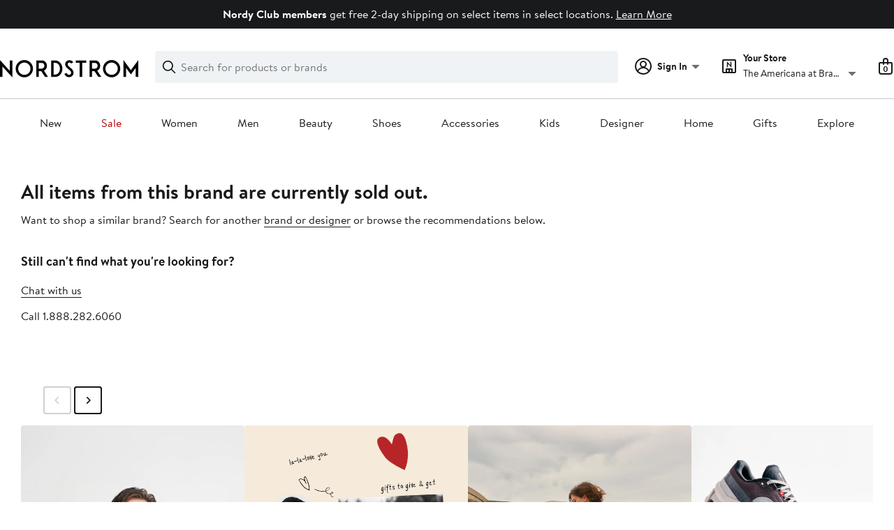

--- FILE ---
content_type: text/css; charset=utf-8
request_url: https://www.nordstrom.com/static/nordstrom/res/v3/f3c97979d58a1a77.d5.css
body_size: 6852
content:
.SJ5Ct{display:block;font-size:0.875rem;font-size:var(--ndls-text-body-desktop-small-size);font-weight:400;font-weight:var(--ndls-text-body-desktop-small-weight);padding:0}.nDuZE{color:transparent;background-color:#f0f3f5;background-color:var(--ndls-color-background-subtle)}.i29XK,.R3iqd{display:inline-block;margin:10px 0;vertical-align:middle}.i29XK+.i29XK:before,.R3iqd+.R3iqd:before{content:"/";padding:0 .5em}.R3iqd+.R3iqd:before{color:#f0f3f5;color:var(--ndls-color-background-subtle)}.i29XK:last-of-type{color:#647175;color:var(--ndls-color-foreground-subtle)}.TUGVP{margin-bottom:20px}@media only screen and (min-width:1275.1px){.TUGVP{margin-bottom:34px}}.un408{margin-bottom:0}.L3YJ4.L3YJ4.L3YJ4{background-color:#f5f5f5;height:200px}.L3YJ4.L3YJ4.L3YJ4 h4 p{padding-top:60px;padding-bottom:5px}.vaT37{pointer-events:none}@keyframes WQpyV{0%{transform:rotate(0deg)}to{transform:rotate(360deg)}}.tLpxY{background:transparent;height:0;left:0;opacity:0;position:absolute;top:0;transition:opacity 300ms;width:0}.KrOPq,.Vw9Uu{height:100%;width:100%}.txYqS{border:6px solid #c2cbcd;border:6px solid var(--ndls-color-border-subtle);border-radius:50%;height:48px;left:50%;margin:-30px 0 0 -30px;position:absolute;top:50%;width:48px}.KrOPq .txYqS,.Vw9Uu .txYqS{animation:WQpyV 1s linear infinite}.Vw9Uu{opacity:0}.KrOPq{opacity:1}.bqvLC .txYqS{border:7px solid #c2cbcd;border:7px solid var(--ndls-color-border-subtle);height:66px;margin:-40px 0 0 -40px;width:66px}.lZofU .txYqS{border:5px solid #c2cbcd;border:5px solid var(--ndls-color-border-subtle);height:30px;margin:-20px 0 0 -20px;width:30px}.dnLrR .txYqS{border:2px solid #c2cbcd;border:2px solid var(--ndls-color-border-subtle);height:16px;margin:-10px 0 0 -10px;width:16px}.U8zYZ{height:60%;left:-6px;overflow:hidden;position:absolute;top:-6px;width:60%}.bqvLC .U8zYZ{left:-7px;top:-7px}.lZofU .U8zYZ{left:-5px;top:-5px}.dnLrR .U8zYZ{left:-2px;top:-2px}.s1xPs{border:6px solid #838d91;border:6px solid var(--ndls-color-border-default);border-radius:50%;height:48px;width:48px}.xFK6s .s1xPs,.zxvO6 .s1xPs{border-color:#838d91;border-color:var(--ndls-color-border-default)}.bqvLC .s1xPs{border-width:7px;height:66px;width:66px}.lZofU .s1xPs{border-width:5px;height:30px;width:30px}.dnLrR .s1xPs{border-width:2px;height:16px;width:16px}.XnYDv,.zMitC{border-bottom:1px solid #f0f3f5;border-bottom:1px solid var(--ndls-color-background-subtle);position:relative;padding:1.25rem 0;display:block}.zMitC{border-top:1px solid #f0f3f5;border-top:1px solid var(--ndls-color-background-subtle);cursor:pointer;font-weight:700;text-decoration:none}.XnYDv{height:1.4em}.yq1TL{height:1em;margin:.2em 0;display:inline-block;background-color:#f0f3f5;background-color:var(--ndls-color-background-subtle)}.T4kxH{position:absolute;right:0;top:50%;transform:translateY(-50%);display:block}.T4kxH path{fill:#f0f3f5;fill:var(--ndls-color-background-subtle)}.XnYDv:nth-of-type(odd) .yq1TL{width:7em}.XnYDv:nth-of-type(2n) .yq1TL{width:5em}.XnYDv .nui-icon-medium-maximize-0,.XnYDv .nui-icon-small-maximize-0{stroke:#f0f3f5;stroke:var(--ndls-color-background-subtle)}.RgBYH{margin:0 0 1px}@media only screen and (max-width:736px){h1.NA7Vx{margin:0 0 5px;font-size:1.5rem;font-size:var(--ndls-text-header-mobile-medium-size);font-weight:700;font-weight:var(--ndls-text-header-mobile-medium-weight)}h2.R1JbI{margin:60px 0 5px;font-size:1rem;font-size:var(--ndls-text-body-strong-mobile-medium-size);font-weight:700;font-weight:var(--ndls-text-body-strong-mobile-medium-weight)}.k3kda{font-size:1rem;font-size:var(--ndls-text-body-desktop-medium-size);font-weight:400;font-weight:var(--ndls-text-body-desktop-medium-weight);margin-bottom:32px;margin-bottom:var(--ndls-layout-space-6)}}@media only screen and (min-width:736.1px){h1.NA7Vx{margin:0 0 5px;font-size:1.5rem;font-size:var(--ndls-text-header-desktop-medium-size);font-weight:700;font-weight:var(--ndls-text-header-desktop-medium-weight)}h2.R1JbI{margin:60px 0 5px;font-size:1rem;font-size:var(--ndls-text-body-strong-desktop-medium-size);font-weight:700;font-weight:var(--ndls-text-body-strong-desktop-medium-weight)}.k3kda{font-size:1rem;font-size:var(--ndls-text-body-desktop-medium-size);font-weight:400;font-weight:var(--ndls-text-body-desktop-medium-weight)}}.hVHcb{cursor:pointer;display:block;position:relative;text-decoration:none;background:transparent;border:none;text-align:left;width:100%}.hVHcb:focus{outline:none}.scPHF{border-top:1px solid transparent}.hVHcb .coq8P,.hVHcb .nHF3Y{stroke:#191a1b;stroke:var(--ndls-color-foreground-default)}.V9bZY{display:inline-block;margin-left:6px}.afu93,.vXYVG{position:absolute;right:0;top:50%;transform:translateY(-50%)}.hVHcb.Ankkn .afu93,.hVHcb.GWAZ5 .vXYVG{display:none}.hVHcb.Ankkn .vXYVG,.hVHcb.GWAZ5 .afu93{display:block}.hVHcb.phsOL{background:#f0f3f5;background:var(--ndls-color-background-subtle);border-color:#c2cbcd;border-color:var(--ndls-color-border-subtle)}.navigation-keyboard .hVHcb.phsOL:focus{background-color:#a4afb2;background-color:var(--ndls-color-scale-gray-40)}.hVHcb.OU0La{background:#fff;background:var(--ndls-color-background-default);border-color:#c2cbcd;border-color:var(--ndls-color-border-subtle)}.navigation-keyboard .hVHcb.OU0La:focus{background-color:#f0f3f5;background-color:var(--ndls-color-background-subtle)}.hVHcb.FaDjk{background:#f0f3f5;background:var(--ndls-color-background-subtle);border-color:#c2cbcd;border-color:var(--ndls-color-border-subtle)}.navigation-keyboard .hVHcb.FaDjk:focus{background-color:#dce3e6;background-color:var(--ndls-color-scale-gray-20)}.jR3PN path{fill:#647175;fill:var(--ndls-color-foreground-subtle)}@media only screen and (max-width:736px){.hVHcb{padding:0 3.125rem 0 0}.iSeQU{overflow:hidden;font-size:1rem;font-size:var(--ndls-text-body-mobile-medium-size);font-weight:400;font-weight:var(--ndls-text-body-mobile-medium-weight)}.hVHcb.NP1UF{display:flex;padding:0.9375rem 3.125rem 0.9375rem 1.25rem}.NP1UF .afu93,.NP1UF .vXYVG{right:1.25rem}.V9bZY .afu93,.V9bZY .vXYVG{right:unset}}@media only screen and (min-width:736.1px){.hVHcb{padding:0 2.5rem 0 0}.hVHcb.NP1UF{padding:0.9375rem 2.5rem 0.9375rem 0.625rem}.mobile-on-tablet .hVHcb.NP1UF{padding:0.9375rem 3.125rem 0.9375rem 1.25rem}.NP1UF .afu93,.NP1UF .vXYVG{right:0.625rem}.V9bZY .afu93,.V9bZY .vXYVG{right:unset}}.z8mNy{-webkit-backface-visibility:hidden;backface-visibility:hidden;overflow:hidden}.MxjxD,.z8mNy{position:relative}.bhpD3{height:0;visibility:hidden}.uX52U{transform:translateY(-100%);transition:transform 300ms cubic-bezier(0.455,0.03,0.515,0.955)}.LGSNJ .uX52U{transform:translateY(0)}.yj9Nw{border-left-width:0;border-bottom:1px solid transparent;border-right-width:0;border-top-width:1px;margin-top:-1px}.yj9Nw>.lH7vT .yj9Nw:last-child{margin-bottom:-1px}.IVWNr{background:transparent;border-color:transparent}.jh3tI{background:#f0f3f5;background:var(--ndls-color-background-subtle)}.jh3tI,.L1n3i{border-color:#c2cbcd;border-color:var(--ndls-color-border-subtle)}.L1n3i{background:#fff;background:var(--ndls-color-background-default)}.iB0GA{background:#f0f3f5;background:var(--ndls-color-background-subtle);border-color:#c2cbcd;border-color:var(--ndls-color-border-subtle)}@media only screen and (max-width:736px){.GhAZ1 .lH7vT>div>:not(.yj9Nw){padding:0 1.25rem 1.25rem}.lH7vT{transform:translateZ(0)}.GhAZ1 .lH7vT>div>.yj9Nw .lH7vT{padding-left:1.25rem}}@media only screen and (min-width:736.1px){.GhAZ1 .lH7vT>div>:not(.yj9Nw){padding:0 0.625rem 1.25rem}.GhAZ1 .lH7vT>div>.yj9Nw .lH7vT{padding-left:0.625rem}}.tqEYc{text-align:left}.ghB81{font-size:1rem;font-size:var(--ndls-text-body-desktop-medium-size)}.RV7yq{font-size:1rem;font-size:var(--ndls-text-body-mobile-medium-size)}.BbH4w .pNtpJ{color:#647175;color:var(--ndls-color-foreground-subtle);margin:10px 0px}.BbH4w{border-bottom:1px solid #dce3e6;border-bottom:1px solid var(--ndls-color-scale-gray-20)}.BbH4w>button{padding:17px 60px 15px 0}.tqEYc .BbH4w{border-top:1px solid #dce3e6;border-top:1px solid var(--ndls-color-scale-gray-20)}.AD28l>.BbH4w>div{padding-right:20px}.TTKnG{display:flex;justify-content:flex-start;flex-wrap:wrap;align-items:center;flex-direction:row}.TTKnG a{margin-right:20px;margin-top:15px}.NO734{margin-bottom:24px;margin-bottom:var(--ndls-layout-space-5)}@media only screen and (min-width:1275.1px){.NO734{margin-bottom:32px;margin-bottom:var(--ndls-layout-space-6)}}.BcVSr{font-size:1rem;font-size:var(--ndls-text-body-desktop-medium-size);@media (width < 768px){--page-layout-max-width:100%;--page-layout-margin:var(--ndls-layout-space-4,16px)}@media (width >= 768px){--page-layout-max-width:1600px;--page-layout-margin:var(--ndls-layout-space-6,32px)}}.ukCp1{box-sizing:border-box;display:flex;flex-direction:column;align-items:center;min-width:320px}.Ci8f6{display:block;transform:translateY(-20px)}.ukCp1 :is(.fyl9x,.czlJq)>div{padding:0}@media only screen and (min-width:737px) and (max-width:940px){.ukCp1 .czlJq>div{max-width:1600px;min-width:600px}}.ACZl5:has(iframe),.czlJq,.fyl9x,.Q2Pov.Q2Pov,.QVGO4,.WYI6i.WYI6i{box-sizing:border-box;width:100%;max-width:var(--page-layout-max-width);padding-inline:var(--page-layout-margin)}.Q2Pov.Q2Pov{padding-block:12px;padding-block:var(--ndls-layout-space-3,12px);margin:0}.KV1o0:is(h1,h2){padding-inline:var(--page-layout-margin);padding-block:16px;padding-block:var(--ndls-layout-space-4,16px);&:first-child,.ACZl5+&,.Ci8f6+&{padding-block-start:0}}._Pa6b:is(h1,h2){width:147px;background-color:#f0f3f5;background-color:var(--ndls-color-background-subtle);background-clip:content-box;color:transparent}.HJenH{display:flex;width:100%;max-width:var(--page-layout-max-width);gap:var(--page-layout-margin)}.rWZqk{width:15%;min-width:150px;padding-left:32px;padding-left:var(--page-layout-margin,32px);min-height:350px}.RB3Y4{width:85%;overflow:hidden}.iMDCn{width:100%}.cEcCh,.drf2o{padding-inline:var(--page-layout-margin)}.cEcCh{margin:0 0 48px;margin:0 0 var(--ndls-layout-space-8,48px)}.QVGO4{padding-block:40px;padding-block:var(--ndls-layout-space-7,40px)}.ylWCo{border-top:1px solid #c2cbcd;border-top:1px solid var(--ndls-color-border-subtle)}.ziwka{min-height:1200px}.JTBaq{height:35%}.ZeiQn{min-height:1200px}.LwGPz{margin-bottom:40px}.Ri2ZX{padding-inline:var(--page-layout-margin)}.kaRoh,.z1HwB{position:relative}.kaRoh{font-family:Brandon Text,Arial,sans-serif;font-family:var(--ndls-font-family-brandon);font-size:1rem;font-size:var(--ndls-text-body-desktop-medium-size);font-weight:400;font-weight:var(--ndls-text-body-desktop-medium-weight);overflow:hidden;width:100%}.z6Xm8{position:fixed;bottom:0;transform:translate3d(-100vw,-100%,0)}.LsEvw,.PKuPr{position:fixed;top:0;transform:translate3d(-100vw,-100%,0)}.gvw6H{position:relative;transform:translateZ(0)}.EvP_J *{animation:none!important;transition:none!important}.mXFlY{-webkit-backface-visibility:hidden;backface-visibility:hidden;min-height:100vh;overflow:visible;--partial-overlay-width:280px}.cejCm{-webkit-backface-visibility:hidden;backface-visibility:hidden;background:hsla(0,0%,100%,0.9);opacity:0;transform:translateZ(0)}.AEu4v,.cejCm{height:100%;left:0;position:fixed;top:0;width:100vw}.AEu4v{z-index:0}.device-i-pad .cejCm,.device-i-phone .cejCm{height:300%;top:-100%}.sLVPP .cejCm{background:hsla(0,0%,100%,0.5)}._l9v1 .cejCm{background:#fff}.pYdYP{min-height:0;position:relative;overflow:hidden}.pYdYP,.pYdYP .AEu4v,.pYdYP .cejCm{height:0}.pYdYP .ApM_X{display:none}._5M7Mt{box-sizing:border-box;cursor:pointer;left:0;min-height:100vh;overflow:visible;top:0;width:100%}.kCULj{overflow:hidden}.ApM_X,.kCULj{position:relative}.ApM_X{cursor:auto;z-index:1}.ACSCt .ApM_X:after{content:"";height:100%;left:0;position:absolute;top:0;width:100%}.KXfwV .kCULj{margin:0 auto;padding-top:0.1px}.zGvdP.SkyOG .cejCm{opacity:1;transition:opacity 250ms}.zGvdP.JO4A_ .cejCm{opacity:1}.zGvdP.XvDxV .cejCm{opacity:0;transition:opacity 250ms}.zGvdP.pYdYP .cejCm{opacity:0}.EumAF.SkyOG .kCULj{opacity:1;transition:opacity 500ms ease-in-out 100ms}.EumAF.JO4A_ .kCULj{opacity:1}.EumAF.XvDxV .kCULj{opacity:0;transition:opacity 250ms}.EumAF.pYdYP .kCULj{opacity:0}.OD7CJ{min-width:var(--partial-overlay-width)}.OD7CJ,.OD7CJ:before{width:var(--partial-overlay-width)}.OD7CJ:before{background:hsla(0,0%,100%,0.83);content:"";height:300%;position:fixed;top:-100%;transform:translateZ(0)}.OD7CJ.SkyOG .kCULj,.OD7CJ.SkyOG:before{opacity:1;transform:translateZ(0);transition:opacity 250ms,transform 600ms cubic-bezier(0.225,1.405,0,1.005)}.OD7CJ.XvDxV .kCULj,.OD7CJ.XvDxV:before{opacity:0;transition:opacity 200ms,transform 200ms ease}.OD7CJ.pYdYP:before{position:absolute}.OD7CJ.pYdYP .kCULj,.OD7CJ.pYdYP:before{opacity:0}.OD7CJ .ApM_X{min-height:100vh;width:var(--partial-overlay-width)}@keyframes bpZg1{0%{transform:translate3d(0,-100%,0)}to{transform:translateZ(0)}}@keyframes ZpTLL{0%{transform:translateZ(0)}to{transform:translate3d(0,-100%,0)}}.JzIVg.SkyOG{animation:bpZg1 250ms;transform:translate3d(0,-100%,0)}.JzIVg.JO4A_,.JzIVg.XvDxV{transform:translateZ(0)}.JzIVg.XvDxV{animation:ZpTLL 250ms}.JzIVg.pYdYP{transform:translate3d(0,-100%,0)}.vt2Fi{margin-left:auto}.vt2Fi:before{right:-100px;width:calc(var(--partial-overlay-width) + 100px)}.vt2Fi.pYdYP .kCULj,.vt2Fi.pYdYP:before,.vt2Fi.XvDxV .kCULj,.vt2Fi.XvDxV:before{transform:translate3d(var(--partial-overlay-width),0,0)}.vt2Fi ._5M7Mt,.vt2Fi .cejCm,.vt2Fi.XvDxV{left:auto;right:0}._iML2:before{left:-100px;width:calc(var(--partial-overlay-width) + 100px)}._iML2.pYdYP .kCULj,._iML2.pYdYP:before,._iML2.XvDxV .kCULj,._iML2.XvDxV:before{transform:translate3d(calc(-1 * var(--partial-overlay-width)),0,0)}@keyframes NvC_f{0%{transform:translate3d(0,100%,0)}to{transform:translateZ(0)}}@keyframes RFl9j{0%{transform:translateZ(0)}to{transform:translate3d(0,100%,0)}}.goDoO.SkyOG{animation:NvC_f 250ms}.goDoO.JO4A_,.goDoO.SkyOG{transform:translateZ(0)}.goDoO.XvDxV{animation:RFl9j 250ms}.goDoO.pYdYP,.goDoO.XvDxV{transform:translate3d(0,100%,0)}.fSKAT .ApM_X{position:relative}.fSKAT .kCULj{background:#fff}.fSKAT.SkyOG .kCULj{transform:translateZ(0);transition:transform 400ms ease}.fSKAT.JO4A_ .kCULj{transform:none}.fSKAT.SkyOG .cejCm{opacity:0}.fSKAT.JO4A_ .cejCm{background:#fff;opacity:1;transition:opacity 400ms}.fSKAT.XvDxV .kCULj{transform:translate3d(0,100vh,0);transition:transform 400ms ease}.fSKAT.pYdYP .kCULj{height:0;transform:translate3d(0,100vh,0)}@media (max-device-height:568px) and (orientation:portrait){.device-i-phone .mXFlY:not(.pYdYP){min-height:568px}}@media (max-device-height:667px) and (orientation:portrait){.device-i-phone .mXFlY:not(.pYdYP){min-height:667px}}@media (max-device-height:736px) and (orientation:portrait){.device-i-phone .mXFlY:not(.pYdYP){min-height:736px}}@media (max-device-height:812px) and (orientation:portrait){.device-i-phone .mXFlY:not(.pYdYP){min-height:812px}}.hGvPy{box-sizing:border-box;margin:0 auto;max-width:1660px;padding:0 20px}.cU2zs{display:flex;justify-content:center;flex-wrap:wrap;position:relative}.v6QRR{box-sizing:border-box;flex-grow:0}.cU2zs>.ZSmku{width:calc((100% - (20px * 3)) / 4 * 1)}.cU2zs>.Kujcp{width:calc((100% - (20px * 3)) / 4 * 2 + 20px)}.cU2zs>.el3M6{width:calc((100% - (20px * 3)) / 4 * 3 + (20px * 2))}.cU2zs>.hyAdg{width:100%}@media only screen and (min-width:768px){.hGvPy{padding:0px 30px}.cU2zs>.ZSmku{width:calc((100% - (20px * 11)) / 12 * 1)}.cU2zs>.Kujcp{width:calc((100% - (20px * 11)) / 12 * 2 + 20px)}.cU2zs>.el3M6{width:calc((100% - (20px * 11)) / 12 * 3 + (20px * 2))}.cU2zs>.hyAdg{width:calc((100% - (20px * 11)) / 12 * 4 + (20px * 3))}.cU2zs>.Nvnkr{width:calc((100% - (20px * 11)) / 12 * 5 + (20px * 4))}.cU2zs>.rTOYc{width:calc((100% - (20px * 11)) / 12 * 6 + (20px * 5))}.cU2zs>.Jnzpm{width:calc((100% - (20px * 11)) / 12 * 7 + (20px * 5))}.cU2zs>.VrzbK{width:calc((100% - (20px * 11)) / 12 * 8 + (20px * 7))}.cU2zs>.BaLoV{width:calc((100% - (20px * 11)) / 12 * 9 + (20px * 8))}.cU2zs>.Cgtyp{width:calc((100% - (20px * 11)) / 12 * 10 + (20px * 9))}.cU2zs>.YVvJS{width:calc((100% - (20px * 11)) / 12 * 11 + (20px * 10))}.cU2zs>.DIssu{width:100%}}.XypkV{font-size:1rem;font-size:var(--ndls-font-size-100)}.MSeao{padding:3px 0 4px;margin:6px 0 5px}.XypkV .ZSelQ.M3iLi{font-weight:700;color:#191a1b;color:var(--ndls-color-action-primary-resting,currentColor);border-bottom:2px solid}.JhacD.XypkV>.ZSelQ,.tnpjp.XypkV>.ZSelQ{font-weight:700}.cTrbl,.Dom1q,.Ur95j{font-weight:400}.SlebM.XypkV>.ZSelQ{font-weight:700}.cTrbl.Qp5zc,.Dom1q.Qp5zc,.Ur95j.Qp5zc{font-weight:700;padding-top:15px}.MSeao+.cTrbl.Qp5zc.MSeao,.MSeao+.Dom1q.Qp5zc.MSeao,.MSeao+.Ur95j.Qp5zc.MSeao{border-top:1px solid #c2cbcd;border-top:1px solid var(--ndls-color-border-subtle);padding-bottom:5px}.FmT1u{margin-left:10px}.YNUD7{margin-top:15px;font-size:1rem;font-size:var(--ndls-text-body-desktop-medium-size);font-weight:400;font-weight:var(--ndls-text-body-desktop-medium-weight)}.OEmcH{font-weight:700;font-size:1rem;font-size:var(--ndls-font-size-100);margin-bottom:0px}.YNUD7+.YNUD7{margin-top:14px;margin-bottom:15px;border-top:1px solid #c2cbcd;border-top:1px solid var(--ndls-color-border-subtle)}.UNt5t,.YNUD7 .YNUD7{padding-left:10px}.As466{padding-left:0px}.vJnrY{padding-left:10px}.DOpWj,.GTeMo,.JU4i7,.UTVfu{padding-left:0px}.YNUD7 .GTeMo.YNUD7,.YNUD7 .JU4i7.YNUD7,.YNUD7 .UTVfu.YNUD7{margin-bottom:0px;margin-top:0px}.ss1MH{background-color:#fff;background-color:var(--ndls-color-background-default)}@supports (position:sticky){.DibOC.ss1MH{position:sticky;overflow-y:scroll;top:20px;max-height:calc(100vh - 40px);margin-right:calc(-1 * 16px);margin-right:calc(-1 * var(--ndls-layout-space-4, 16px));padding-right:16px;padding-right:var(--ndls-layout-space-4,16px);scrollbar-width:thin;scrollbar-color:#dce3e6 transparent;scrollbar-color:var(--ndls-color-scale-gray-20) transparent;scrollbar-gutter:stable}.DibOC.ss1MH::-webkit-scrollbar{width:6px}.DibOC.ss1MH::-webkit-scrollbar-track{background:transparent}.DibOC.ss1MH::-webkit-scrollbar-thumb{background-color:#dce3e6;background-color:var(--ndls-color-scale-gray-20);border-radius:3px}}.DibOC .YUL6a{margin-bottom:1.25rem}.XzKLP .YUL6a{margin-bottom:0.9375rem}.XzKLP .MSiQN,.XzKLP .YUL6a{padding:0 1.25rem}.XzKLP :not(.YUL6a)+.aFg50{border-top-width:0}.ugrEy .YUL6a{margin-bottom:0.9375rem;padding:0.9375rem 1.25rem 0}.ugrEy .MSiQN{padding:0 1.25rem}.ugrEy :not(.YUL6a)+.aFg50{border-top-width:0}.aO_mc{display:inline-block;font-size:1rem;font-size:var(--ndls-text-body-strong-desktop-medium-size);font-weight:700;font-weight:var(--ndls-text-body-strong-desktop-medium-weight);padding:0px;margin:0px}.zG2Sr .aO_mc{font-weight:700}.Pmb7v{line-height:1.25;width:100%;font-weight:700;justify-content:space-between}.bcFUE,.Pmb7v{display:flex;flex-wrap:wrap}.bcFUE{list-style:none;margin:0;padding:0;transform:translateX(-10px)}.bcFUE.WpvDM{padding:6px 0 0 10px;gap:8px}.bcFUE li{cursor:pointer;line-height:1.25;position:relative;box-sizing:border-box;margin-top:6px}.TuSir{background-color:transparent;border:none;color:#191a1b;color:var(--ndls-color-foreground-default);font-size:1rem;font-size:var(--ndls-text-body-desktop-medium-size);font-weight:400;font-weight:var(--ndls-text-body-desktop-medium-weight);text-decoration:none;word-wrap:break-word;padding:5px 26px 5px 10px;outline:none;text-align:left}.TuSir.wMyyn{border-radius:19px;outline:0;background-color:#191a1b;background-color:var(--ndls-color-action-primary-resting);color:#fff;color:var(--ndls-color-foreground-inverse);padding:5px 12px}button.TuSir{font-size:1rem;font-size:var(--ndls-text-body-desktop-medium-size);font-weight:400;font-weight:var(--ndls-text-body-desktop-medium-weight)}.TuSir:focus,.TuSir:hover{background-color:#dce3e6;background-color:var(--ndls-color-scale-gray-20)}._sBlW{margin-left:-12px;transform:translate(16px,4px)}.gYhZW{line-height:1.25;float:right}.gYhZW,button.gYhZW{font-size:1rem;font-size:var(--ndls-text-body-desktop-medium-size);font-weight:400;font-weight:var(--ndls-text-body-desktop-medium-weight)}.Wdi1q{display:block;margin:1px 5px 15px 0;position:relative}.Wdi1q ::placeholder{color:#647175;color:var(--ndls-color-foreground-subtle)}.Wdi1q ::-ms-clear{display:none}.A40Q0{color:transparent;width:16px;height:16px;position:absolute;padding:0;right:.8333em;top:50%;margin-top:-8px;border:none!important;cursor:pointer}.A40Q0,.A40Q0:active,.A40Q0:focus,.A40Q0:hover{background-color:transparent;background-image:none;outline:none}.navigation-keyboard .A40Q0:focus{background-color:#dce3e6;background-color:var(--ndls-color-scale-gray-20)}.BGjbT{top:10px;left:7px;overflow:visible}.BGjbT,.HNeSU{position:absolute}.HNeSU{top:-1px;left:2px}.Wdi1q input{border:1px solid #c2cbcd;border:1px solid var(--ndls-color-border-subtle);box-sizing:border-box;font-size:1rem;font-size:var(--ndls-text-body-desktop-medium-size);font-weight:400;font-weight:var(--ndls-text-body-desktop-medium-weight);height:40px;padding:0 5px;resize:none;text-indent:25px;transition:border-color .5s ease-out;vertical-align:middle;width:100%}.Wdi1q input:focus{border-color:#191a1b;border-color:var(--ndls-color-border-selected);border-width:2px;outline:0;padding:0 4px}.TmdOV{box-sizing:border-box;color:#191a1b;color:var(--ndls-color-foreground-default);cursor:pointer;display:block;font-size:1rem;font-size:var(--ndls-font-size-100);min-height:22px;position:relative;word-break:break-word;margin-bottom:14px;padding:3px 5px 0 25px}.TmdOV:last-of-type{margin-bottom:20px}.TmdOV+.TmdOV{margin-top:14px}.TmdOV[aria-disabled=true]{cursor:default}.Xo0ec{position:absolute;opacity:0}.v9buA{padding-left:5px;color:#647175;color:var(--ndls-color-foreground-subtle);white-space:nowrap}.Xo0ec+.NE_Bp{color:#191a1b;color:var(--ndls-color-foreground-default);line-height:1.4;text-decoration:none;cursor:pointer;padding-left:5px;display:flex;align-items:center;text-align:left}.Xo0ec+.NE_Bp:before{border:5px solid;height:20px;width:20px;box-sizing:border-box;content:"";display:inline-block;left:1px;margin:0 10px 0 1px;outline:1px solid;position:absolute;top:3px;cursor:pointer}.Xo0ec+.NE_Bp:after{clip-path:inset(2px 13px 0 1px)}.Xo0ec:disabled+.NE_Bp{cursor:unset;color:#a4afb2;color:var(--ndls-color-foreground-disabled);text-decoration:none}.Xo0ec+.NE_Bp.krxMD{font-size:1rem;font-size:var(--ndls-text-body-desktop-medium-size);font-weight:400;font-weight:var(--ndls-text-body-desktop-medium-weight);background:none;border:none;padding:0 0 0 5px}.S8wFs{margin:5px 0;padding-left:5px}.S8wFs.YBycB{font-size:1rem;font-size:var(--ndls-text-body-desktop-medium-size);font-weight:400;font-weight:var(--ndls-text-body-desktop-medium-weight);line-height:1.4}.S8wFs.QJFUj{font-size:1rem;font-size:var(--ndls-text-body-mobile-medium-size);font-weight:400;font-weight:var(--ndls-text-body-mobile-medium-weight);line-height:1.15}.K7eWF{margin-right:5px;transform:translateY(2px)}.TmdOV:hover .Xo0ec:not(:disabled)+.NE_Bp{text-decoration:underline}.Xo0ec:disabled+.NE_Bp:before,.Xo0ec:not(:checked)+.NE_Bp:before{background-color:transparent;border-color:#fff;border-color:var(--ndls-color-scale-white);outline-color:#838d91;outline-color:var(--ndls-color-border-default)}.navigation-keyboard .Xo0ec:focus:not(:disabled)+.NE_Bp,.navigation-mouse .TmdOV:hover .Xo0ec:not(:disabled)+.NE_Bp{text-decoration:underline}.navigation-mouse .TmdOV:active .Xo0ec:not(:disabled):not(:checked)+.NE_Bp:before,.Xo0ec:checked+.NE_Bp:before{background-color:#191a1b;background-color:var(--ndls-color-scale-gray-100);border-color:#fff;border-color:var(--ndls-color-scale-white);outline-color:#191a1b;outline-color:var(--ndls-color-border-selected)}.navigation-keyboard .Xo0ec:focus:not(:disabled):not(:checked)+.NE_Bp:before,.navigation-mouse .TmdOV:hover .Xo0ec:not(:disabled):not(:checked)+.NE_Bp:before,.TmdOV:active .Xo0ec:not(:disabled):checked+.NE_Bp:before{background-color:#a4afb2;background-color:var(--ndls-color-scale-gray-40);border-color:#fff;border-color:var(--ndls-color-scale-white);outline-color:#838d91;outline-color:var(--ndls-color-border-default)}.color-filter .Xo0ec+.NE_Bp:before{border:1px solid transparent}.color-filter .Xo0ec:checked+.NE_Bp:before{outline:2px solid;outline-color:#191a1b;outline-color:var(--ndls-color-border-selected);border:1px solid #fff;border:1px solid var(--ndls-color-scale-white)}.navigation-mouse .color-filter .TmdOV:hover .Xo0ec:not(:disabled):not(:checked)+.NE_Bp:before{outline:2px solid;outline-color:#838d91;outline-color:var(--ndls-color-border-default);border:1px solid #fff;border:1px solid var(--ndls-color-scale-white)}.a8S2o{background:#fff;background:var(--ndls-color-background-default);padding:0.625rem 0;box-sizing:border-box}.a8S2o,.a8S2o .KEsTC{overflow:hidden;width:100%}.a8S2o .KEsTC{clear:both}.pCAGn{overflow:auto;padding-bottom:5px;margin-bottom:15px;border-bottom:1px solid #c2cbcd;border-bottom:1px solid var(--ndls-color-border-subtle)}.Z3Kor{padding:5px}.fb841{color:#647175;color:var(--ndls-color-foreground-subtle);margin:10px 0px}.mLzJy{display:flex;gap:6px;color:#191a1b;color:var(--ndls-color-foreground-default)}.RACXD{width:24px;flex:none}.GQLvy{padding-top:1px;margin:0}.A66pU{font-weight:700;font-weight:var(--ndls-text-body-strong-desktop-medium-weight)}.kYVmY{white-space:nowrap}.CeCne{display:flex;flex-direction:column;align-items:start;gap:20px}.XIiAD{margin:0}.RcajY{margin:0 0 5px;display:flex}.RcajY svg{margin-right:7px}.HuNht{display:flex;flex-direction:row;align-items:flex-start;gap:8px;gap:var(--ndls-layout-space-2,8px)}.bZr7u{flex-shrink:0;display:flex;align-items:center}button.NAJDl.NAJDl{display:inline-block;width:auto;max-width:calc(1ch * 16);overflow:hidden;white-space:nowrap;text-overflow:ellipsis;padding:0;background:none;border:none;text-align:left;text-decoration:underline;text-decoration-thickness:1px;-webkit-text-decoration-color:currentColor;text-decoration-color:currentColor}button.NAJDl.NAJDl:hover{text-decoration-thickness:2px}.CeCne>.Zh1Ff.Zh1Ff{margin:0}.vNdaJ{display:inline-flex}._yq0z{display:flex;flex-direction:row;align-items:flex-start;gap:8px;gap:var(--ndls-layout-space-2,8px)}.ABryC{display:flex;flex-direction:column}._yq0z svg{margin-right:7px}.GlaRY{margin:0;padding:0;color:#647175;color:var(--ndls-color-foreground-subtle);font-size:0.875rem;font-size:var(--ndls-text-body-mobile-small-size);font-weight:400;font-weight:var(--ndls-text-body-mobile-medium-weight)}.GlaRY.GCIeo{padding-left:0;margin-left:0}.Msl2w{margin:0;padding:0;color:#191a1b;color:var(--ndls-color-foreground-default);font-size:0.875rem;font-size:var(--ndls-text-body-mobile-small-size);font-weight:700}@media only screen and (max-width:736px){.CeCne{gap:20px}.RcajY,.XIiAD{font-size:1rem;font-size:var(--ndls-text-body-mobile-medium-size);font-weight:400;font-weight:var(--ndls-text-body-mobile-medium-weight)}.NAJDl,.Zh1Ff{font-size:1rem;font-size:var(--ndls-text-body-strong-mobile-medium-size);font-weight:700;font-weight:var(--ndls-text-body-strong-mobile-medium-weight)}.t738g{font-size:0.875rem;font-size:var(--ndls-text-body-desktop-small-size);font-weight:400;font-weight:var(--ndls-text-body-mobile-medium-weight)}}@media only screen and (min-width:736.1px){.CeCne{gap:16px}.XIiAD{font-size:1rem;font-size:var(--ndls-text-body-desktop-medium-size)}.RcajY,.XIiAD{font-weight:400;font-weight:var(--ndls-text-body-desktop-medium-weight)}.NAJDl,.Zh1Ff{font-size:1rem;font-size:var(--ndls-text-body-strong-desktop-medium-size);font-weight:700;font-weight:var(--ndls-text-body-strong-desktop-medium-weight)}.GlaRY,.t738g{font-size:0.875rem;font-size:var(--ndls-text-body-desktop-small-size);font-weight:400;font-weight:var(--ndls-text-body-desktop-medium-weight)}.GlaRY{color:#647175;color:var(--ndls-color-foreground-subtle)}}.KaInu{border:0;border-left-style:solid;border-right-style:solid;border-color:#c2cbcd;border-left-color:var(--ndls-color-border-subtle);border-bottom:1px solid var(--ndls-color-border-subtle);border-right-color:var(--ndls-color-border-subtle);border-top:1px solid var(--ndls-color-border-subtle)}.KaInu+.KaInu{border-top-width:0}.Gaq5h{margin:0;font-size:1rem;font-size:var(--ndls-text-body-strong-desktop-medium-size)}.Gaq5h,h3.Gaq5h{font-weight:700;font-weight:var(--ndls-text-body-strong-desktop-medium-weight)}.Gaq5h>button{align-items:center;background-color:transparent;border:none;display:flex;font-family:inherit;font-size:inherit;font-weight:inherit;justify-content:space-between;padding:0;text-align:left;width:100%}.Gaq5h>button:focus-visible{outline:2px solid #191a1b;outline:2px solid var(--ndls-color-border-selected)}.zAOv5{overflow:hidden;transition:max-height 250ms linear}.zAOv5:after{content:"";display:block}.Ag1au>.Gaq5h>button{padding:0.9375rem 1.25rem}.Ag1au>.zAOv5{padding:0 1.25rem}.Ag1au>.zAOv5:after{padding-bottom:1.25rem}.Zxxyd>.Gaq5h>button{padding:1.25rem 0}.Zxxyd>.zAOv5{padding:0}.Zxxyd>.zAOv5:after{padding-bottom:1.25rem}.J34ig{border:none}.J34ig>.Gaq5h>button{padding:0.9375rem 0}.J34ig>.zAOv5{padding:0}.J34ig>.Gaq5h>button:focus-visible{outline-offset:-2px}.NQRY3 path{fill:#647175;fill:var(--ndls-color-foreground-subtle)}.rT5Lr{overflow:visible}.fzJDu{--partial-overlay-width:450px!important}.LPGvh{padding:0 20px;margin:0}.tQozl{display:grid;grid-template-columns:repeat(3,1fr);justify-items:start;padding:20px;border-bottom:1px solid #c2cbcd;border-bottom:1px solid var(--ndls-color-border-subtle);background-color:#fff;background-color:var(--ndls-color-background-default)}.Lc6ya{justify-self:center}.Lc6ya,.RxQNC{display:flex;align-items:center}.RxQNC{position:sticky;padding:24px 16px;padding:var(--ndls-layout-space-5,24px) var(--ndls-layout-space-4,16px);background-color:#fff;background-color:var(--ndls-color-background-default)}.DA3iA{border:none;padding:0;place-content:flex-start;font-weight:400;font-weight:var(--ndls-text-body-mobile-small-weight)}.fzJDu .a3e7t.a3e7t{overflow-y:auto;overflow-x:hidden;height:100vh;width:100%;background-color:#fff;background-color:var(--ndls-color-background-default)}.OuRNq{color:#191a1b;color:var(--ndls-color-foreground-default)}.OuRNq.H8t4g{display:flex}.OuRNq.H8t4g .ET6Kz{white-space:nowrap;overflow:hidden;text-overflow:ellipsis;margin:0 3px 0 0;font-size:1rem;font-size:var(--ndls-text-body-strong-mobile-medium-size);font-weight:700;font-weight:var(--ndls-text-body-strong-mobile-medium-weight)}.IIh_Y{padding-inline:var(--page-layout-margin);padding-bottom:16px;padding-bottom:var(--ndls-layout-space-4,16px);gap:4px;gap:var(--ndls-layout-space-1,4px)}.YrmS6{padding-left:3px;font-weight:700;font-weight:var(--ndls-text-body-strong-mobile-medium-weight)}.HszOl,.YrmS6{font-size:1rem;font-size:var(--ndls-text-body-strong-mobile-medium-size)}.HszOl{white-space:nowrap;overflow:hidden;text-overflow:ellipsis;margin:0 3px 0 0;font-weight:400;font-weight:var(--ndls-text-body-desktop-large-weight)}.o7opL{background-color:#f0f3f5;background-color:var(--ndls-color-background-subtle);width:6em}.o7opL:before{content:"\00a0"}.q4BPF{box-sizing:border-box;inline-size:100%;max-inline-size:1600px;max-inline-size:var(--page-layout-max-width,1600px);padding-inline:var(--page-layout-margin);padding-block-start:0;padding-block-end:var(--page-layout-padding-block);& h1{margin-block-end:12px;margin-block-end:var(--ndls-layout-space-3);text-wrap:balance}}.dvjxm{padding-block-start:16px;padding-block-start:var(--ndls-layout-space-4)}.YfoBS{display:flex;flex-direction:column;gap:12px;gap:var(--ndls-layout-space-3);max-inline-size:1600px;max-inline-size:var(--page-layout-max-width,1600px);padding-inline:var(--page-layout-margin);padding-block:var(--page-layout-padding-block)}.YfoBS img{max-height:960px;object-fit:contain;object-position:top left}.DrQOx{inline-size:100%;max-inline-size:1600px;max-inline-size:var(--page-layout-max-width,1600px);--portable-text-inline-margin:var(--page-layout-margin)}.d7G0G{max-width:70ch;--portable-text-inline-margin:0px}.lDN2P{margin-block-end:12px;margin-block-end:var(--ndls-layout-space-3);text-wrap:balance}.Ng8cL{box-sizing:border-box;inline-size:100%;max-inline-size:1600px;max-inline-size:var(--page-layout-max-width,1600px);padding-inline:var(--page-layout-margin);padding-block:var(--page-layout-padding-block);& h2{text-wrap:balance}& article{margin-top:24px;margin-top:var(--ndls-layout-space-5)}& article+article{margin-top:48px;margin-top:var(--ndls-layout-space-8)}}.Hw7Oj{display:flex;flex-direction:column;align-items:center;@media (width < 768px){--page-layout-max-width:100%;--page-layout-margin:var(--ndls-layout-space-4,16px);--page-layout-padding-block:var(--ndls-layout-space-4,16px)}@media (width >= 768px){--page-layout-max-width:1600px;--page-layout-margin:var(--ndls-layout-space-6,32px);--page-layout-padding-block:var(--ndls-layout-space-5,24px)}}.OoXl2{container-type:inline-size;container-name:featuredImageMediaContainer;position:relative;inline-size:100%;padding-block-end:24px;padding-block-end:var(--page-layout-padding-block,24px);box-sizing:border-box;&.Xhp7N{max-inline-size:1600px;max-inline-size:var(--page-layout-max-width,1600px);padding-inline:32px;padding-inline:var(--page-layout-margin,32px)}&.rbrPL{max-inline-size:100%;padding-inline:0}}.rkz_P{position:relative;width:100%}.Mui25{width:100cqw;height:120cqw;overflow:hidden}.DRf3F,.Mui25+.Mui25{display:none}.DRf3F{width:100%;height:100%;object-fit:cover;object-position:50% 50%}.DRf3F,.vBFmY{aspect-ratio:var(--image-aspect-ratio)}.vBFmY{background-color:#c4c4c4}@container featuredImageMediaContainer (640px >= width){.Mui25+.Mui25{display:none}.DRf3F.KPIYF{display:block;--image-aspect-ratio:5/6}}@container featuredImageMediaContainer (1600px >= width > 640px){.rkz_P{display:flex}.Mui25{height:50cqw}.DRf3F.dxA3i,.DRf3F.Gan36,.Mui25+.Mui25{display:block}.DRf3F.Gan36{--image-aspect-ratio:2/1}.DRf3F.dxA3i{--image-aspect-ratio:1/1}}@container featuredImageMediaContainer (width > 1600px){.rkz_P{display:flex}.Mui25{height:37.5cqw}.DRf3F.qLj9O,.DRf3F.Zt5zZ,.Mui25+.Mui25{display:block}.DRf3F.qLj9O{--image-aspect-ratio:8/3}.DRf3F.Zt5zZ{--image-aspect-ratio:4/3}}.UVi3l{position:relative}.UVi3l:focus{outline:0}.VGsKY{background-color:#fff;background-color:var(--ndls-color-background-default);border:1px solid #c2cbcd;border:1px solid var(--ndls-color-border-subtle);box-sizing:border-box;box-shadow:0 0 8px rgba(0,0,0,0.1);margin:10vh auto;position:relative;color:#191a1b;color:var(--ndls-color-foreground-default)}.VGsKY.xCECl{border:0;margin:auto;min-height:100vh;max-width:1600px}.VGsKY:focus{outline:0}.lOgsI{background:hsla(0,0%,100%,0.7);border-radius:50%;box-sizing:border-box;cursor:pointer;margin:0;padding:8px 8px 3px;position:absolute;right:6px;text-decoration:none;top:8px}.JSA05>path{fill:#647175;fill:var(--ndls-color-foreground-subtle)}.qnQ87.VGsKY{background-color:transparent;border:0;box-shadow:none;padding:0}.uU9gY{padding:20px}.qnQ87 .lOgsI{right:10px;top:-50px}@media only screen and (max-width:768px){.qnQ87.VGsKY{margin:10vh -20px}}@media only screen and (min-width:768px){.uU9gY{padding:39px}.eQC6D{margin-left:calc(-1 * 39px);margin-right:calc(-1 * 39px)}.qnQ87 .lOgsI{right:-32px;top:-34px}}.VGsKY.zKbgw{display:flex;align-items:center;justify-content:center}